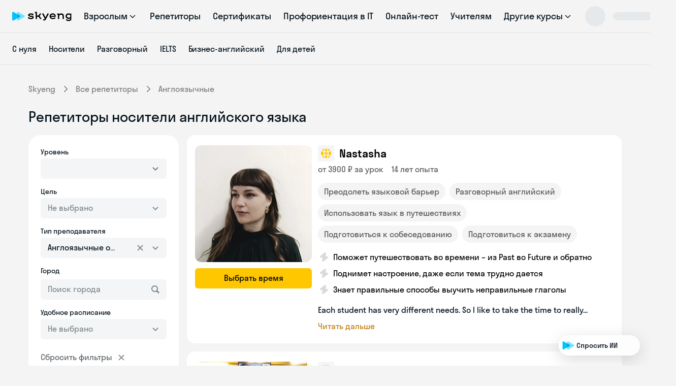

--- FILE ---
content_type: image/svg+xml
request_url: https://cdn-user84632.skyeng.ru/shared/large-media/skysmart/product-pages/repetitors-breadcrumbs/repetitors-catalog-breadcrumps-arrow.svg
body_size: 132
content:
<svg width="9" height="16" viewBox="0 0 9 16" fill="none" xmlns="http://www.w3.org/2000/svg">
<path fill-rule="evenodd" clip-rule="evenodd" d="M6.68934 8.15633L0.896446 13.9492L2.31066 15.3634L8.63388 9.04021C9.12204 8.55206 9.12204 7.7606 8.63388 7.27244L2.31066 0.949218L0.896446 2.36343L6.68934 8.15633Z" fill="black" fill-opacity="0.48"/>
</svg>


--- FILE ---
content_type: image/svg+xml
request_url: https://cdn-user84632.skyeng.ru/shared/large-media/skysmart/product-pages/repetitors-faq/repetitors-faq-arrow-mobile.svg
body_size: 129
content:
<svg width="25" height="25" viewBox="0 0 25 25" fill="none" xmlns="http://www.w3.org/2000/svg">
<path fill-rule="evenodd" clip-rule="evenodd" d="M12.4493 10.4142L18.2422 16.2071L19.6564 14.7929L13.3332 8.46963C12.845 7.98148 12.0536 7.98148 11.5654 8.46963L5.24219 14.7929L6.6564 16.2071L12.4493 10.4142Z" fill="black" fill-opacity="0.48"/>
</svg>


--- FILE ---
content_type: application/x-javascript
request_url: https://ad.adriver.ru/cgi-bin/erle.cgi?sid=231499&bt=62&gid1=1970344789.1768766274&yid1=1768766273698160827&custom=127%3D1%3B128%3D6980.680000000007%3B129%3D1.14.0%3B310%3D0&loc=https%3A%2F%2Fskyeng.ru%2Fteachers%2Fnositeli%2Fpage-3%2F&ph=1&rnd=214434&tail256=unknown
body_size: 2383
content:

(function (ph){
try{
var A = self['' || 'AdriverCounterJS'],
	a = A(ph);
a.reply = {
ph:ph,
rnd:'214434',
bt:62,
sid:231499,
pz:0,
sz:'%2fteachers%2fnositeli%2fpage%2d3%2f',
bn:0,
sliceid:0,
netid:0,
ntype:0,
tns:0,
pass:'',
adid:0,
bid:2864425,
geoid:267,
cgihref:'//ad.adriver.ru/cgi-bin/click.cgi?sid=231499&ad=0&bid=2864425&bt=62&bn=0&pz=0&xpid=DSf-qPltvpLFGj-3n-3BbvTBR0pJGdBlVbU5cuj-eHnegWwFZqiYy58_8PwESJZBi2BUJtDOl4Ab1wSYP&ref=https:%2f%2fskyeng.ru%2fteachers%2fnositeli%2fpage%2d3%2f&custom=127%3D1%3B128%3D6980.680000000007%3B129%3D1.14.0%3B310%3D0',
target:'_blank',
width:'0',
height:'0',
alt:'AdRiver',
mirror:A.httplize('//mlb5.adriver.ru'), 
comp0:'0/script.js',
custom:{"127":"1","128":"6980.680000000007","129":"1.14.0","310":"0"},
track_site:0,
cid:'',
uid:0,
xpid:'DSf-qPltvpLFGj-3n-3BbvTBR0pJGdBlVbU5cuj-eHnegWwFZqiYy58_8PwESJZBi2BUJtDOl4Ab1wSYP'
}
var r = a.reply;

r.comppath = r.mirror + '/images/0002864/0002864425/' + (/^0\//.test(r.comp0) ? '0/' : '');
r.comp0 = r.comp0.replace(/^0\//,'');
if (r.comp0 == "script.js" && r.adid){
	A.defaultMirror = r.mirror; 
	A.loadScript(r.comppath + r.comp0 + '?v' + ph) 
} else if ("function" === typeof (A.loadComplete)) {
   A.loadComplete(a.reply);
}
(function (o) {
	var i, w = o.c || window, d = document, y = 31;
	function oL(){
		if (!w.postMessage || !w.addEventListener) {return;}
		if (w.document.readyState == 'complete') {return sL();}
		w.addEventListener('load', sL, false);
	}
	function sL(){try{i.contentWindow.postMessage('pgLd', '*');}catch(e){}}
	function mI(u, oL){
		var i = d.createElement('iframe'); i.setAttribute('src', o.hl(u)); i.onload = oL; with(i.style){width = height = '10px'; position = 'absolute'; top = left = '-10000px'} d.body.appendChild(i);
		return i;
	}
	function st(u, oL){
		if (d.body){return i = mI(u, oL)}
		if(y--){setTimeout(function(){st(u, oL)}, 100)}
	}
	st(o.hl('https://content.adriver.ru/banners/0002186/0002186173/0/s.html?0&4&6&0&214434&0&0&267&3.19.72.251&javascript&' + (o.all || 0)), oL);
}({
	hl: function httplize(s){return ((/^\/\//).test(s) ? ((location.protocol == 'https:')?'https:':'http:') : '') + s},
        
	
}));
}catch(e){} 
}('1'));


--- FILE ---
content_type: image/svg+xml
request_url: https://cdn-user84632.skyeng.ru/shared/large-media/skysmart/product-pages/repetitors-faq/repetitors-faq-vk.svg
body_size: 497
content:
<svg width="48" height="48" fill="none" xmlns="http://www.w3.org/2000/svg">
  <path d="M24 48c13.255 0 24-10.745 24-24S37.255 0 24 0 0 10.745 0 24s10.745 24 24 24z" fill="#0000007A"
        fill-opacity=".48"/>
  <path
    d="M24.176 31.143s.434-.046.656-.276c.204-.21.196-.608.196-.608s-.026-1.854.866-2.128c.88-.268 2.012 1.794 3.21 2.588.906.6 1.594.468 1.594.468l3.206-.044s1.676-.1.882-1.37c-.066-.104-.464-.94-2.382-2.658-2.012-1.8-1.74-1.508.68-4.62 1.474-1.892 2.062-3.05 1.88-3.544-.176-.472-1.26-.348-1.26-.348l-3.61.022s-.268-.034-.466.08a.986.986 0 00-.32.374s-.57 1.464-1.332 2.712c-1.606 2.63-2.248 2.768-2.512 2.606-.61-.38-.46-1.53-.46-2.346 0-2.55.404-3.612-.78-3.888-.39-.092-.68-.15-1.684-.16-1.288-.014-2.376.004-2.994.294-.41.194-.728.626-.534.65.24.032.78.14 1.064.516.37.486.358 1.576.358 1.576s.212 3-.496 3.372c-.486.256-1.154-.266-2.586-2.652a21.835 21.835 0 01-1.288-2.574s-.108-.252-.3-.388a1.513 1.513 0 00-.552-.214l-3.43.02s-.514.014-.704.23c-.168.192-.012.59-.012.59s2.684 6.054 5.724 9.106c2.788 2.8 5.952 2.614 5.952 2.614h1.434z"
    fill="#fff"/>
</svg>


--- FILE ---
content_type: image/svg+xml
request_url: https://cdn-user84632.skyeng.ru/shared/large-media/skysmart/product-pages/repetitors-faq/repetitors-faq-telegram.svg
body_size: 303
content:
<svg width="48" height="48" fill="none" xmlns="http://www.w3.org/2000/svg">
  <path d="M24 48c13.255 0 24-10.745 24-24S37.255 0 24 0 0 10.745 0 24s10.745 24 24 24z" fill="#0000007A"
        fill-opacity=".48"/>
  <path fill-rule="evenodd" clip-rule="evenodd"
        d="M11.728 21.779l20.578-8.203c.783-.313 1.593.389 1.42 1.23L30.214 31.99c-.165.806-1.089 1.168-1.738.68l-5.305-3.982-2.704 2.824a.89.89 0 01-1.498-.367l-1.951-6.334-5.23-1.58c-.685-.207-.726-1.186-.059-1.451zm8.44 4.254l9.558-8.646c.23-.207-.037-.573-.296-.408L18.142 24.14a.531.531 0 00-.22.602l1.515 4.991c.031.105.18.09.193-.019l.368-3.346a.529.529 0 01.17-.335z"
        fill="#fff"/>
</svg>
